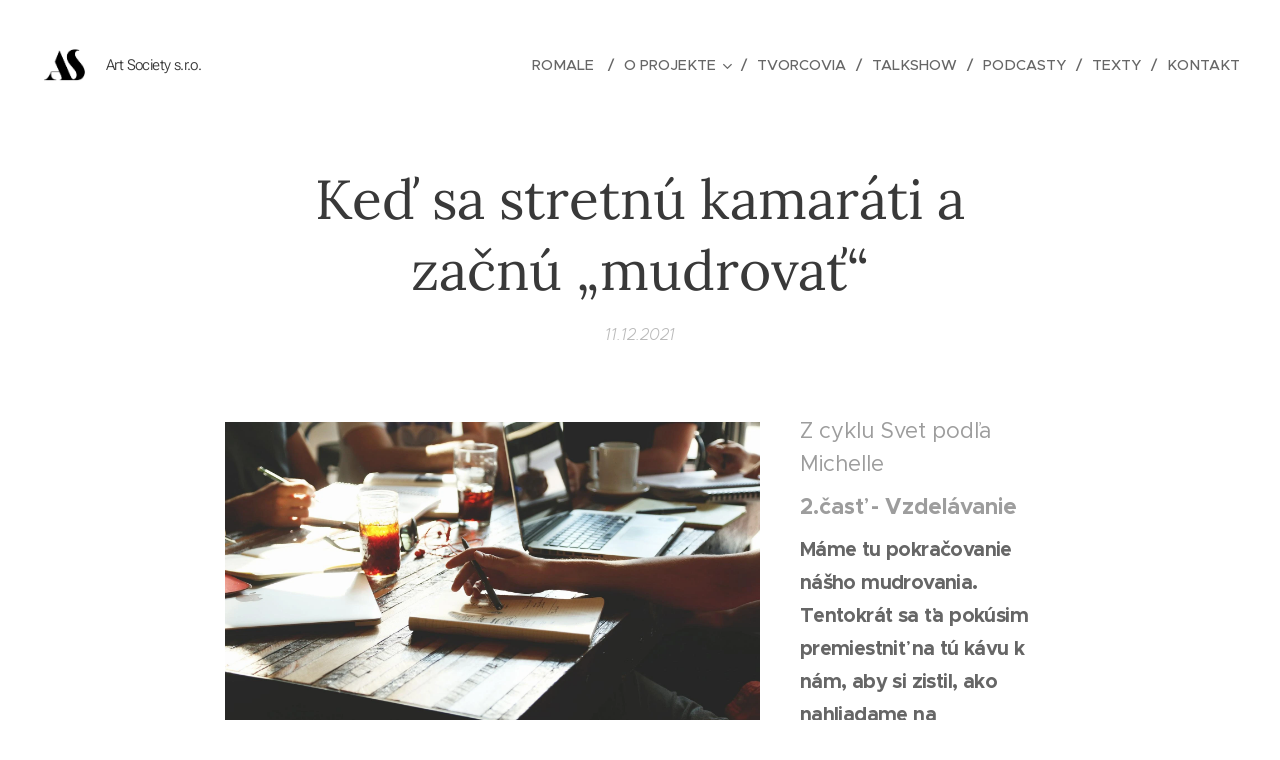

--- FILE ---
content_type: text/css
request_url: https://duyn491kcolsw.cloudfront.net/files/2e/2el/2el9j5.css?ph=eb836a252e
body_size: 1858
content:
@media screen and (min-width:37.5em){.t-p-fs-s .t{font-size:1rem}.t-p-fs-m .t{font-size:1.125rem}.t-p-fs-l .t{font-size:1.25rem}.t-s-d-s .t .b-text h3.wnd-align-right:after,.t-s-d-t .t .b-text h3.wnd-align-right:after,.t-t-d-s .t .b-text h1.wnd-align-right:after,.t-t-d-t .t .b-text h1.wnd-align-right:after{left:auto;right:0}.l-sidebar .t-bq-d-l .t .b-text blockquote.tbq{padding-left:1.8125rem!important}.l-sidebar .t-bq-d-l .t .b-text blockquote.tbq.wnd-align-right{padding-right:1.8125rem!important}.l-sidebar .t-bq-d-l .t .b-text blockquote.tbq.wnd-align-justify,.l-sidebar .t-bq-d-l .t .b-text blockquote:not(.tbq) h1,.l-sidebar .t-bq-d-l .t .b-text blockquote:not(.tbq) h2,.l-sidebar .t-bq-d-l .t .b-text blockquote:not(.tbq) h3,.l-sidebar .t-bq-d-l .t .b-text blockquote:not(.tbq) p{padding-left:1.8125rem!important}.l-sidebar .t-bq-d-l .t .b-text blockquote:not(.tbq) h1.wnd-align-right,.l-sidebar .t-bq-d-l .t .b-text blockquote:not(.tbq) h2.wnd-align-right,.l-sidebar .t-bq-d-l .t .b-text blockquote:not(.tbq) h3.wnd-align-right,.l-sidebar .t-bq-d-l .t .b-text blockquote:not(.tbq) p.wnd-align-right{padding-right:1.8125rem!important}.l-sidebar .t-bq-d-l .t .b-text blockquote:not(.tbq) h1.wnd-align-justify,.l-sidebar .t-bq-d-l .t .b-text blockquote:not(.tbq) h2.wnd-align-justify,.l-sidebar .t-bq-d-l .t .b-text blockquote:not(.tbq) h3.wnd-align-justify,.l-sidebar .t-bq-d-l .t .b-text blockquote:not(.tbq) p.wnd-align-justify{padding-left:1.8125rem!important}.t-t-fs-s .t .s-bdh-t{font-size:2.5rem}.t-t-fs-m .t .s-bdh-t{font-size:3.4375rem}.t-t-fs-l .t .s-bdh-t{font-size:4.0625rem}.t .b-btn-a-l{top:.9375rem}.t-p-fs-s .t .b-sr .b-sr-tab a{font-size:1rem}.t-p-fs-m .t .b-sr .b-sr-tab a{font-size:1.125rem}.t-p-fs-l .t .b-sr .b-sr-tab a{font-size:1.25rem}}
@media screen and (min-width:48em){.t-t-d-s .t .b-e-d .prd-title,.t-t-d-t .t .b-e-d .prd-title{margin-bottom:.625rem}.t-t-d-s .t .b-e-d .prd-title:after,.t-t-d-t .t .b-e-d .prd-title:after{content:"";display:block;position:absolute;margin-left:0;transform:translateX(0);left:1.25rem}}
@media screen and (min-width:56.25em){.t-p-fs-s .t{font-size:1.125rem}.t-p-fs-m .t{font-size:1.25rem}.t-p-fs-l .t{font-size:1.375rem}.t-t-d-s .t .s-bdh-t:after,.t-t-d-t .t .s-bdh-t:after{bottom:.75rem}.t-t-fs-s .t .b-e-d .prd-title{font-size:2.0625rem}.t-t-fs-m .t .b-e-d .prd-title{font-size:2.25rem}.t-t-fs-l .t .b-e-d .prd-title{font-size:2.5rem}.t-t-d-s .t .b-e-d .prd-title:after,.t-t-d-t .t .b-e-d .prd-title:after{bottom:.75rem}.t .menu-item{font-size:.9125rem}.t-nav-fw-l.t-p-fw-l .t .menu-item{font-weight:400}.t-nav-fw-l.t-p-fw-m .t .menu-item,.t-nav-fw-s.t-p-fw-l .t .menu-item{font-weight:500}.t-nav-fw-l.t-p-fw-s .t .menu-item,.t-nav-fw-s.t-p-fw-m .t .menu-item{font-weight:600}.t-nav-fw-s.t-p-fw-s .t .menu-item{font-weight:700}.t .menu-item{letter-spacing:0}.t-p-sp .t .menu-item{letter-spacing:.1rem}.t .cart a{font-size:.9125rem}.t-nav-fw-l.t-p-fw-l .t .cart a{font-weight:400}.t-nav-fw-l.t-p-fw-m .t .cart a,.t-nav-fw-s.t-p-fw-l .t .cart a{font-weight:500}.t-nav-fw-l.t-p-fw-s .t .cart a,.t-nav-fw-s.t-p-fw-m .t .cart a{font-weight:600}.t-nav-fw-s.t-p-fw-s .t .cart a{font-weight:700}.t .cart a{letter-spacing:0}.t-p-sp .t .cart a{letter-spacing:.1rem}.wnd-s-b .t .search-bar-input{font-size:.9125rem}.wnd-s-b .t-nav-fw-l.t-p-fw-l .t .search-bar-input{font-weight:400}.wnd-s-b .t-nav-fw-l.t-p-fw-m .t .search-bar-input,.wnd-s-b .t-nav-fw-s.t-p-fw-l .t .search-bar-input{font-weight:500}.wnd-s-b .t-nav-fw-l.t-p-fw-s .t .search-bar-input,.wnd-s-b .t-nav-fw-s.t-p-fw-m .t .search-bar-input{font-weight:600}.wnd-s-b .t-nav-fw-s.t-p-fw-s .t .search-bar-input{font-weight:700}.t .search-bar-input{letter-spacing:0}.wnd-s-b .t-p-sp .t .search-bar-input{letter-spacing:.1rem}.t .search-bar-submit{font-family:WebnodeIcons}.wnd-s-b .t .search-bar-submit{font-size:1rem;line-height:2.125rem;letter-spacing:0}.wnd-s-b .t-nav-fw-l .t .search-bar-submit{font-weight:400}.wnd-s-b .t-nav-fw-s .t .search-bar-submit{font-weight:700}.t-nav-fw-l.t-p-fw-l .t .menu-default ul.level-1>.wnd-active>.menu-item,.t-nav-fw-s.t-p-fw-l .t .menu-default ul.level-1>.wnd-active>.menu-item{font-weight:500}.t-nav-fw-l.t-p-fw-m .t .menu-default ul.level-1>.wnd-active>.menu-item,.t-nav-fw-s.t-p-fw-m .t .menu-default ul.level-1>.wnd-active>.menu-item{font-weight:600}.t-nav-fw-l.t-p-fw-s .t .menu-default ul.level-1>.wnd-active>.menu-item,.t-nav-fw-s.t-p-fw-s .t .menu-default ul.level-1>.wnd-active>.menu-item{font-weight:700}.t-nav-fw-l.t-p-fw-l .t .menu-default .cart.wnd-active a,.t-nav-fw-s.t-p-fw-l .t .menu-default .cart.wnd-active a{font-weight:500}.t-nav-fw-l.t-p-fw-m .t .menu-default .cart.wnd-active a,.t-nav-fw-s.t-p-fw-m .t .menu-default .cart.wnd-active a{font-weight:600}.t-nav-fw-l.t-p-fw-s .t .menu-default .cart.wnd-active a,.t-nav-fw-s.t-p-fw-s .t .menu-default .cart.wnd-active a{font-weight:700}.t-nav-fw-l.t-p-fw-l .t .wnd-mt-classic .cart .cart-content-link:after{font-weight:300}.t-nav-fw-l.t-p-fw-m .t .wnd-mt-classic .cart .cart-content-link:after,.t-nav-fw-s.t-p-fw-l .t .wnd-mt-classic .cart .cart-content-link:after{font-weight:400}.t-nav-fw-l.t-p-fw-s .t .wnd-mt-classic .cart .cart-content-link:after,.t-nav-fw-s.t-p-fw-m .t .wnd-mt-classic .cart .cart-content-link:after{font-weight:500}.t-nav-fw-s.t-p-fw-s .t .wnd-mt-classic .cart .cart-content-link:after{font-weight:600}.t .wnd-mt-classic .search-icon:after{font-size:1rem;line-height:3rem}.t .wnd-mt-classic.s-hn-centered #menu ul.level-1>li>.mm-arrow:after,.t .wnd-mt-classic:not(.menu-bottom) #menu ul.level-1>li>.mm-arrow:after,.t .wnd-mt-classic:not(.menu-bottom) #menu ul.level-2 li .mm-arrow{top:.0625rem}.t .wnd-mt-classic.menu-bottom #menu ul.level-1>li>.mm-arrow:after{top:-.0625rem}.t .wnd-mt-classic.menu-bottom #menu ul.level-2 li .mm-arrow:after{font-size:.875rem;line-height:2.875rem;height:2.8125rem}.t .wnd-mt-classic.menu-bottom.s-hn-centered .search-icon:after{top:.0625rem}.t .wnd-mt-boxed .search .search-bar-submit{font-size:1rem;line-height:2.375rem}.t .wnd-mt-boxed #menu ul.level-1 li .mm-arrow:after{line-height:2.75rem}.t .wnd-mt-sidebar #menu ul.level-1>li>.mm-arrow,.t .wnd-mt-sliding #menu ul.level-1>li>.mm-arrow{top:.5rem}.t .wnd-mt-sidebar #menu ul.level-2>li>.mm-arrow,.t .wnd-mt-sliding #menu ul.level-2>li>.mm-arrow{top:.25rem}.t .s-hn.wnd-mt-sidebar .search-icon{font-size:.9125rem}.t .s-hn.wnd-mt-sidebar .search-icon:after{font-size:1rem;line-height:2.25rem}.l-sidebar .t .cart-block .cart a{font-size:.9125rem;line-height:2.3125rem;text-transform:uppercase}.l-sidebar .t .cart-block .cart a .cart-piece-count{padding-top:.25rem}.l-sidebar .t .cart-block .cart a .cart-content-link:after{font-size:1.075rem;margin-left:.1875rem;line-height:2.1875rem;top:-.0625rem}.t-t-fs-s .t .b-sr .b-sr-title{font-size:2.5rem}.t-t-fs-m .t .b-sr .b-sr-title{font-size:3.4375rem}.t-t-fs-l .t .b-sr .b-sr-title{font-size:4.375rem}.t-p-fs-s .t .b-sr .b-sr-tab a{font-size:1.125rem}.t-p-fs-m .t .b-sr .b-sr-tab a{font-size:1.25rem}.t-p-fs-l .t .b-sr .b-sr-tab a{font-size:1.375rem}}
@media screen and (min-width:56.25em) and (min-width:56.25em){.t .wnd-mt-classic .cart .cart-content-link:after{font-size:1.075rem;line-height:2.5rem;top:-.0625rem}.t .menu-delimiters-slash ul.level-1>li.wnd-with-submenu>.mm-arrow{right:.5rem}.t .menu-delimiters-doublepipe ul.level-1>li>.menu-item>span:after,.t .menu-delimiters-doublepipe ul.level-1>li>.menu-item>span:before{height:.8125rem;bottom:.1875rem}.t .menu-delimiters-doublepipe .cart a:after,.t .menu-delimiters-doublepipe .cart a:before{height:.8125rem;bottom:1.1875rem}.t .menu-delimiters-doublepipe .search-icon-text:after,.t .menu-delimiters-doublepipe .search-icon-text:before{height:.8125rem;bottom:.1875rem}}
@container c (min-width:600px){.t-p-fs-s .t .c-c{font-size:1rem}.t-p-fs-m .t .c-c{font-size:1.125rem}.t-p-fs-l .t .c-c{font-size:1.25rem}.t .b-text h3{padding-bottom:.5rem}.t-s-fs-s .t .b-text h3{font-size:1.025rem}.t-s-fs-m .t .b-text h3{font-size:1.125rem}.t-s-fs-l .t .b-text h3{font-size:1.375rem}.t-s-d-a .t .b-text h3,.t-s-d-a .t .b-text h3.wnd-align-left{padding-left:6.25rem}.t-s-d-a .t .b-text h3.wnd-align-right{padding-right:6.25rem}.t-s-d-a .t .b-text h3.wnd-align-justify{padding-left:6.25rem}.t-s-d-a .t .b-text h3:after{width:5.3125rem}.t-s-d-a.t-s-fs-m .t .b-text h3:after,.t-s-d-a.t-s-fs-s .t .b-text h3:after{top:.625rem}.t-s-d-a.t-s-fs-l .t .b-text h3:after{top:.9375rem}.t .b-text p{padding-bottom:.875rem}.t .b-text ol{padding-bottom:.9375rem;margin-left:.9375rem}.t .b-text ol li{padding-left:2.1875rem}.t .b-text ul{padding-bottom:1rem;margin-left:1.25rem}.t .b-text ul li{padding-left:2.5rem}.t-bq-fs-s .t .b-text blockquote{font-size:1.25rem}.t-bq-fs-m .t .b-text blockquote{font-size:1.46875rem}.t-bq-fs-l .t .b-text blockquote{font-size:1.75rem}.t-bq-d-l .t .b-text blockquote{padding-bottom:1rem;margin:1.25rem 0}.t-bq-d-q .t .b-text blockquote{padding-left:4.875rem}.t-bq-d-q .t .b-text blockquote:before{font-size:8.75rem;top:.9375rem;max-height:3.125rem}html[lang=ja] .t-bq-d-q .t .b-text blockquote:before{left:-2.1875rem;max-height:3.75rem;font-size:4rem}html[lang=ca] .t-bq-d-q .t .b-text blockquote:before,html[lang=el] .t-bq-d-q .t .b-text blockquote:before,html[lang=fr] .t-bq-d-q .t .b-text blockquote:before,html[lang=it] .t-bq-d-q .t .b-text blockquote:before,html[lang=lv] .t-bq-d-q .t .b-text blockquote:before,html[lang=no] .t-bq-d-q .t .b-text blockquote:before,html[lang=pt] .t-bq-d-q .t .b-text blockquote:before,html[lang=ru] .t-bq-d-q .t .b-text blockquote:before,html[lang=uk] .t-bq-d-q .t .b-text blockquote:before{top:-.9375rem;left:.625rem;max-height:5.625rem;font-size:5rem}.t .b-text blockquote+h1,.t .b-text blockquote+h2,.t .b-text blockquote+h3,.t .b-text ol+h1,.t .b-text ol+h2,.t .b-text ol+h3,.t .b-text p+h1,.t .b-text p+h2,.t .b-text p+h3,.t .b-text ul+h1,.t .b-text ul+h2,.t .b-text ul+h3{margin-top:1rem}.t .mt .mt-faq-item .b-text p,.t .mt .mt-i .b-text p,.t .mt.mt-image-left-float .mt-item .b-text-c>a:not(:only-child)>p,.t .mt.mt-image-left-float .mt-item .b-text-c>p,.t .mt .mt-item .b-text p{padding-bottom:.875rem}}
@container c (min-width:768px){.t-s-d-s .t .b-text h3:after,.t-s-d-t .t .b-text h3:after{width:10%}.t-h-fs-s .t .blog.no-grid .item-head h2{font-size:1.5625rem}.t-h-fs-m .t .blog.no-grid .item-head h2{font-size:1.6875rem}.t-h-fs-l .t .blog.no-grid .item-head h2{font-size:2rem}.t .blog.no-grid .wnd-private-content .item-head h2 .ld span:before{margin-right:.75rem}.t-h-fs-s .t .blog.no-grid .wnd-private-content .item-head h2 .ld span:before{font-size:1.125rem;line-height:1.9375rem}.t-h-fs-m .t .blog.no-grid .wnd-private-content .item-head h2 .ld span:before{font-size:1.25rem;line-height:2.1875rem}.t-h-fs-l .t .blog.no-grid .wnd-private-content .item-head h2 .ld span:before{font-size:1.5rem;line-height:2.5rem}.t-h-fs-s .t .blog-headings.blog.no-grid .item-head h2{font-size:1.5625rem}.t-h-fs-m .t .blog-headings.blog.no-grid .item-head h2{font-size:1.6875rem}.t-h-fs-l .t .blog-headings.blog.no-grid .item-head h2{font-size:2rem}.t .blog-headings.blog.no-grid .item.wnd-private-content .item-head h2 .ld span:before{margin-right:.75rem}.t-h-fs-s .t .blog-headings.blog.no-grid .item.wnd-private-content .item-head h2 .ld span:before{font-size:1.125rem;line-height:1.9375rem}.t-h-fs-m .t .blog-headings.blog.no-grid .item.wnd-private-content .item-head h2 .ld span:before{font-size:1.25rem;line-height:2.1875rem}.t-h-fs-l .t .blog-headings.blog.no-grid .item.wnd-private-content .item-head h2 .ld span:before{font-size:1.5rem;line-height:2.5rem}.t .b-e-f-i{line-height:1.4}.t-p-fs-s .t .b-e-f-i{font-size:.875rem}.t-p-fs-m .t .b-e-f-i{font-size:.9125rem}.t-p-fs-l .t .b-e-f-i{font-size:.98125rem}.t-h-fs-s .t .b-e-s .prd-title{font-size:1.6875rem}.t-h-fs-m .t .b-e-s .prd-title{font-size:1.8125rem}.t-h-fs-l .t .b-e-s .prd-title{font-size:2.125rem}.t-h-fs-s .t .b-e-s .prd-price{font-size:1.25rem}.t-h-fs-m .t .b-e-s .prd-price{font-size:1.46875rem}.t-h-fs-l .t .b-e-s .prd-price{font-size:1.625rem}}
@container c (min-width:900px){.t-p-fs-s .t .c-c{font-size:1.125rem}.t-p-fs-m .t .c-c{font-size:1.25rem}.t-p-fs-l .t .c-c{font-size:1.375rem}.t .b-text h1{padding-bottom:1.875rem}.t-t-fs-s .t .b-text h1{font-size:2.5rem}.t-t-fs-m .t .b-text h1{font-size:3.4375rem}.t-t-fs-l .t .b-text h1{font-size:4.375rem}.t .b-text h1+h2{padding-bottom:1rem}.t .b-text h1+h3{margin-top:-1.875rem;padding-bottom:1.25rem}.t-t-d-s .t .b-text h1:after,.t-t-d-t .t .b-text h1:after{bottom:.75rem}.t .b-text h2{padding-bottom:.75rem}.t-h-fs-s .t .b-text h2{font-size:1.375rem}.t-h-fs-m .t .b-text h2{font-size:1.59375rem}.t-h-fs-l .t .b-text h2{font-size:1.75rem}.t .b-text h2+h3{margin-top:-1rem}.t .b-text h3{padding-bottom:.625rem}.t-s-fs-s .t .b-text h3{font-size:1.25rem}.t-s-fs-m .t .b-text h3{font-size:1.375rem}.t-s-fs-l .t .b-text h3{font-size:1.625rem}.t-s-d-a.t-s-fs-m .t .b-text h3:after,.t-s-d-a.t-s-fs-s .t .b-text h3:after{top:.8125rem}.t-s-d-a.t-s-fs-l .t .b-text h3:after{top:1.0625rem}.t .b-text ol,.t .b-text p{padding-bottom:1rem}.t .b-text ol{margin-left:1.25rem}.t .b-text ol li{padding-left:2.5rem}.t-bq-d-q .t .b-text blockquote{padding:2.25rem 2.25rem 3.5rem 5.9375rem}.t-bq-d-q .t .b-text blockquote:before{font-size:10.625rem;top:1.625rem;max-height:4.0625rem}html[lang=ja] .t-bq-d-q .t .b-text blockquote:before{left:-2.5rem;top:1.875rem;max-height:5rem;font-size:5rem}html[lang=ca] .t-bq-d-q .t .b-text blockquote:before,html[lang=el] .t-bq-d-q .t .b-text blockquote:before,html[lang=fr] .t-bq-d-q .t .b-text blockquote:before,html[lang=it] .t-bq-d-q .t .b-text blockquote:before,html[lang=lv] .t-bq-d-q .t .b-text blockquote:before,html[lang=no] .t-bq-d-q .t .b-text blockquote:before,html[lang=pt] .t-bq-d-q .t .b-text blockquote:before,html[lang=ru] .t-bq-d-q .t .b-text blockquote:before,html[lang=uk] .t-bq-d-q .t .b-text blockquote:before{top:-1.25rem;left:0;max-height:7.5rem;font-size:8rem}.t .blog.no-grid .wnd-private-content .item-head h2 .ld span:before{margin-right:.875rem}}
@container c (min-width:1200px){.t .b-text h2{padding-bottom:1rem}.t-h-fs-s .t .b-text h2{font-size:1.5625rem}.t-h-fs-m .t .b-text h2{font-size:1.8125rem}.t-h-fs-l .t .b-text h2{font-size:2.125rem}}